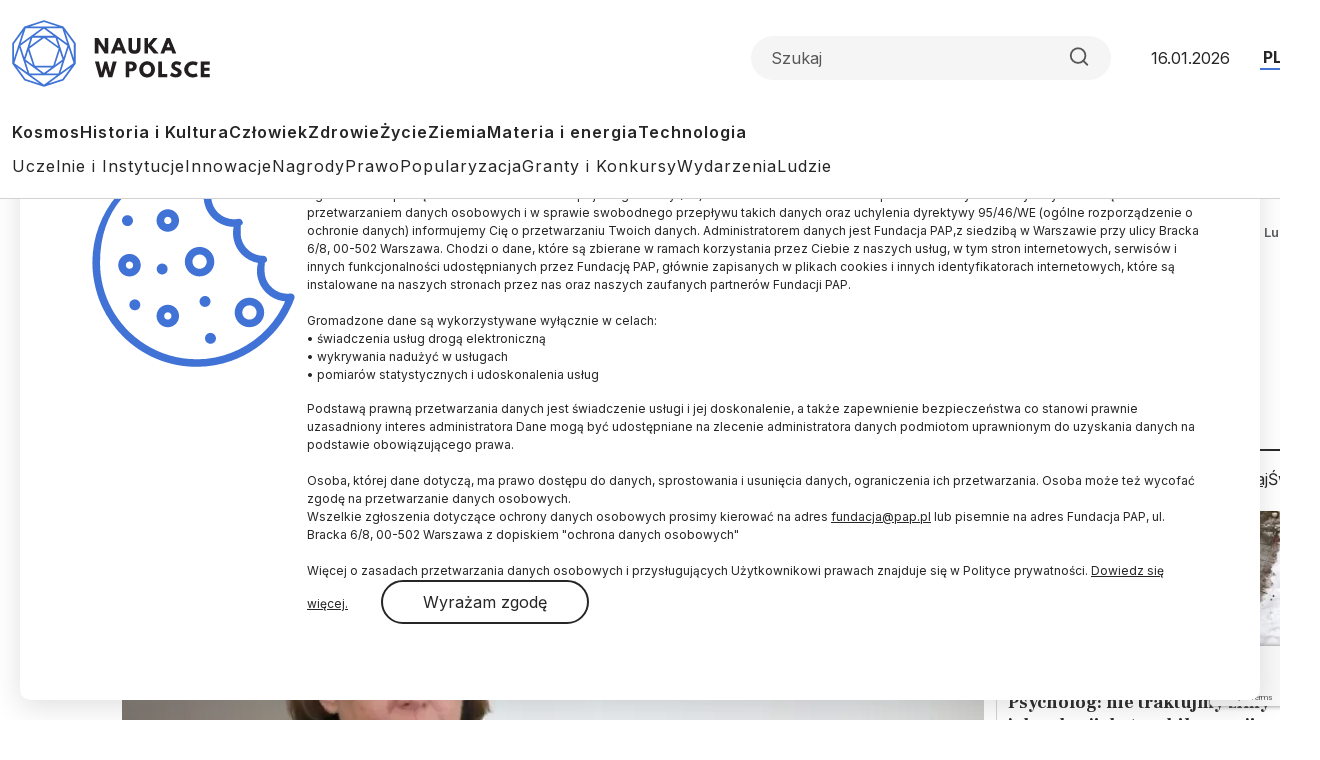

--- FILE ---
content_type: text/html; charset=utf-8
request_url: https://www.google.com/recaptcha/api2/anchor?ar=1&k=6LfNMPMpAAAAALJfTTivjrzrK84CXvuU-bRTwQlp&co=aHR0cHM6Ly9uYXVrYXdwb2xzY2UucGw6NDQz&hl=en&v=PoyoqOPhxBO7pBk68S4YbpHZ&size=invisible&anchor-ms=20000&execute-ms=30000&cb=bady4lruujvj
body_size: 48642
content:
<!DOCTYPE HTML><html dir="ltr" lang="en"><head><meta http-equiv="Content-Type" content="text/html; charset=UTF-8">
<meta http-equiv="X-UA-Compatible" content="IE=edge">
<title>reCAPTCHA</title>
<style type="text/css">
/* cyrillic-ext */
@font-face {
  font-family: 'Roboto';
  font-style: normal;
  font-weight: 400;
  font-stretch: 100%;
  src: url(//fonts.gstatic.com/s/roboto/v48/KFO7CnqEu92Fr1ME7kSn66aGLdTylUAMa3GUBHMdazTgWw.woff2) format('woff2');
  unicode-range: U+0460-052F, U+1C80-1C8A, U+20B4, U+2DE0-2DFF, U+A640-A69F, U+FE2E-FE2F;
}
/* cyrillic */
@font-face {
  font-family: 'Roboto';
  font-style: normal;
  font-weight: 400;
  font-stretch: 100%;
  src: url(//fonts.gstatic.com/s/roboto/v48/KFO7CnqEu92Fr1ME7kSn66aGLdTylUAMa3iUBHMdazTgWw.woff2) format('woff2');
  unicode-range: U+0301, U+0400-045F, U+0490-0491, U+04B0-04B1, U+2116;
}
/* greek-ext */
@font-face {
  font-family: 'Roboto';
  font-style: normal;
  font-weight: 400;
  font-stretch: 100%;
  src: url(//fonts.gstatic.com/s/roboto/v48/KFO7CnqEu92Fr1ME7kSn66aGLdTylUAMa3CUBHMdazTgWw.woff2) format('woff2');
  unicode-range: U+1F00-1FFF;
}
/* greek */
@font-face {
  font-family: 'Roboto';
  font-style: normal;
  font-weight: 400;
  font-stretch: 100%;
  src: url(//fonts.gstatic.com/s/roboto/v48/KFO7CnqEu92Fr1ME7kSn66aGLdTylUAMa3-UBHMdazTgWw.woff2) format('woff2');
  unicode-range: U+0370-0377, U+037A-037F, U+0384-038A, U+038C, U+038E-03A1, U+03A3-03FF;
}
/* math */
@font-face {
  font-family: 'Roboto';
  font-style: normal;
  font-weight: 400;
  font-stretch: 100%;
  src: url(//fonts.gstatic.com/s/roboto/v48/KFO7CnqEu92Fr1ME7kSn66aGLdTylUAMawCUBHMdazTgWw.woff2) format('woff2');
  unicode-range: U+0302-0303, U+0305, U+0307-0308, U+0310, U+0312, U+0315, U+031A, U+0326-0327, U+032C, U+032F-0330, U+0332-0333, U+0338, U+033A, U+0346, U+034D, U+0391-03A1, U+03A3-03A9, U+03B1-03C9, U+03D1, U+03D5-03D6, U+03F0-03F1, U+03F4-03F5, U+2016-2017, U+2034-2038, U+203C, U+2040, U+2043, U+2047, U+2050, U+2057, U+205F, U+2070-2071, U+2074-208E, U+2090-209C, U+20D0-20DC, U+20E1, U+20E5-20EF, U+2100-2112, U+2114-2115, U+2117-2121, U+2123-214F, U+2190, U+2192, U+2194-21AE, U+21B0-21E5, U+21F1-21F2, U+21F4-2211, U+2213-2214, U+2216-22FF, U+2308-230B, U+2310, U+2319, U+231C-2321, U+2336-237A, U+237C, U+2395, U+239B-23B7, U+23D0, U+23DC-23E1, U+2474-2475, U+25AF, U+25B3, U+25B7, U+25BD, U+25C1, U+25CA, U+25CC, U+25FB, U+266D-266F, U+27C0-27FF, U+2900-2AFF, U+2B0E-2B11, U+2B30-2B4C, U+2BFE, U+3030, U+FF5B, U+FF5D, U+1D400-1D7FF, U+1EE00-1EEFF;
}
/* symbols */
@font-face {
  font-family: 'Roboto';
  font-style: normal;
  font-weight: 400;
  font-stretch: 100%;
  src: url(//fonts.gstatic.com/s/roboto/v48/KFO7CnqEu92Fr1ME7kSn66aGLdTylUAMaxKUBHMdazTgWw.woff2) format('woff2');
  unicode-range: U+0001-000C, U+000E-001F, U+007F-009F, U+20DD-20E0, U+20E2-20E4, U+2150-218F, U+2190, U+2192, U+2194-2199, U+21AF, U+21E6-21F0, U+21F3, U+2218-2219, U+2299, U+22C4-22C6, U+2300-243F, U+2440-244A, U+2460-24FF, U+25A0-27BF, U+2800-28FF, U+2921-2922, U+2981, U+29BF, U+29EB, U+2B00-2BFF, U+4DC0-4DFF, U+FFF9-FFFB, U+10140-1018E, U+10190-1019C, U+101A0, U+101D0-101FD, U+102E0-102FB, U+10E60-10E7E, U+1D2C0-1D2D3, U+1D2E0-1D37F, U+1F000-1F0FF, U+1F100-1F1AD, U+1F1E6-1F1FF, U+1F30D-1F30F, U+1F315, U+1F31C, U+1F31E, U+1F320-1F32C, U+1F336, U+1F378, U+1F37D, U+1F382, U+1F393-1F39F, U+1F3A7-1F3A8, U+1F3AC-1F3AF, U+1F3C2, U+1F3C4-1F3C6, U+1F3CA-1F3CE, U+1F3D4-1F3E0, U+1F3ED, U+1F3F1-1F3F3, U+1F3F5-1F3F7, U+1F408, U+1F415, U+1F41F, U+1F426, U+1F43F, U+1F441-1F442, U+1F444, U+1F446-1F449, U+1F44C-1F44E, U+1F453, U+1F46A, U+1F47D, U+1F4A3, U+1F4B0, U+1F4B3, U+1F4B9, U+1F4BB, U+1F4BF, U+1F4C8-1F4CB, U+1F4D6, U+1F4DA, U+1F4DF, U+1F4E3-1F4E6, U+1F4EA-1F4ED, U+1F4F7, U+1F4F9-1F4FB, U+1F4FD-1F4FE, U+1F503, U+1F507-1F50B, U+1F50D, U+1F512-1F513, U+1F53E-1F54A, U+1F54F-1F5FA, U+1F610, U+1F650-1F67F, U+1F687, U+1F68D, U+1F691, U+1F694, U+1F698, U+1F6AD, U+1F6B2, U+1F6B9-1F6BA, U+1F6BC, U+1F6C6-1F6CF, U+1F6D3-1F6D7, U+1F6E0-1F6EA, U+1F6F0-1F6F3, U+1F6F7-1F6FC, U+1F700-1F7FF, U+1F800-1F80B, U+1F810-1F847, U+1F850-1F859, U+1F860-1F887, U+1F890-1F8AD, U+1F8B0-1F8BB, U+1F8C0-1F8C1, U+1F900-1F90B, U+1F93B, U+1F946, U+1F984, U+1F996, U+1F9E9, U+1FA00-1FA6F, U+1FA70-1FA7C, U+1FA80-1FA89, U+1FA8F-1FAC6, U+1FACE-1FADC, U+1FADF-1FAE9, U+1FAF0-1FAF8, U+1FB00-1FBFF;
}
/* vietnamese */
@font-face {
  font-family: 'Roboto';
  font-style: normal;
  font-weight: 400;
  font-stretch: 100%;
  src: url(//fonts.gstatic.com/s/roboto/v48/KFO7CnqEu92Fr1ME7kSn66aGLdTylUAMa3OUBHMdazTgWw.woff2) format('woff2');
  unicode-range: U+0102-0103, U+0110-0111, U+0128-0129, U+0168-0169, U+01A0-01A1, U+01AF-01B0, U+0300-0301, U+0303-0304, U+0308-0309, U+0323, U+0329, U+1EA0-1EF9, U+20AB;
}
/* latin-ext */
@font-face {
  font-family: 'Roboto';
  font-style: normal;
  font-weight: 400;
  font-stretch: 100%;
  src: url(//fonts.gstatic.com/s/roboto/v48/KFO7CnqEu92Fr1ME7kSn66aGLdTylUAMa3KUBHMdazTgWw.woff2) format('woff2');
  unicode-range: U+0100-02BA, U+02BD-02C5, U+02C7-02CC, U+02CE-02D7, U+02DD-02FF, U+0304, U+0308, U+0329, U+1D00-1DBF, U+1E00-1E9F, U+1EF2-1EFF, U+2020, U+20A0-20AB, U+20AD-20C0, U+2113, U+2C60-2C7F, U+A720-A7FF;
}
/* latin */
@font-face {
  font-family: 'Roboto';
  font-style: normal;
  font-weight: 400;
  font-stretch: 100%;
  src: url(//fonts.gstatic.com/s/roboto/v48/KFO7CnqEu92Fr1ME7kSn66aGLdTylUAMa3yUBHMdazQ.woff2) format('woff2');
  unicode-range: U+0000-00FF, U+0131, U+0152-0153, U+02BB-02BC, U+02C6, U+02DA, U+02DC, U+0304, U+0308, U+0329, U+2000-206F, U+20AC, U+2122, U+2191, U+2193, U+2212, U+2215, U+FEFF, U+FFFD;
}
/* cyrillic-ext */
@font-face {
  font-family: 'Roboto';
  font-style: normal;
  font-weight: 500;
  font-stretch: 100%;
  src: url(//fonts.gstatic.com/s/roboto/v48/KFO7CnqEu92Fr1ME7kSn66aGLdTylUAMa3GUBHMdazTgWw.woff2) format('woff2');
  unicode-range: U+0460-052F, U+1C80-1C8A, U+20B4, U+2DE0-2DFF, U+A640-A69F, U+FE2E-FE2F;
}
/* cyrillic */
@font-face {
  font-family: 'Roboto';
  font-style: normal;
  font-weight: 500;
  font-stretch: 100%;
  src: url(//fonts.gstatic.com/s/roboto/v48/KFO7CnqEu92Fr1ME7kSn66aGLdTylUAMa3iUBHMdazTgWw.woff2) format('woff2');
  unicode-range: U+0301, U+0400-045F, U+0490-0491, U+04B0-04B1, U+2116;
}
/* greek-ext */
@font-face {
  font-family: 'Roboto';
  font-style: normal;
  font-weight: 500;
  font-stretch: 100%;
  src: url(//fonts.gstatic.com/s/roboto/v48/KFO7CnqEu92Fr1ME7kSn66aGLdTylUAMa3CUBHMdazTgWw.woff2) format('woff2');
  unicode-range: U+1F00-1FFF;
}
/* greek */
@font-face {
  font-family: 'Roboto';
  font-style: normal;
  font-weight: 500;
  font-stretch: 100%;
  src: url(//fonts.gstatic.com/s/roboto/v48/KFO7CnqEu92Fr1ME7kSn66aGLdTylUAMa3-UBHMdazTgWw.woff2) format('woff2');
  unicode-range: U+0370-0377, U+037A-037F, U+0384-038A, U+038C, U+038E-03A1, U+03A3-03FF;
}
/* math */
@font-face {
  font-family: 'Roboto';
  font-style: normal;
  font-weight: 500;
  font-stretch: 100%;
  src: url(//fonts.gstatic.com/s/roboto/v48/KFO7CnqEu92Fr1ME7kSn66aGLdTylUAMawCUBHMdazTgWw.woff2) format('woff2');
  unicode-range: U+0302-0303, U+0305, U+0307-0308, U+0310, U+0312, U+0315, U+031A, U+0326-0327, U+032C, U+032F-0330, U+0332-0333, U+0338, U+033A, U+0346, U+034D, U+0391-03A1, U+03A3-03A9, U+03B1-03C9, U+03D1, U+03D5-03D6, U+03F0-03F1, U+03F4-03F5, U+2016-2017, U+2034-2038, U+203C, U+2040, U+2043, U+2047, U+2050, U+2057, U+205F, U+2070-2071, U+2074-208E, U+2090-209C, U+20D0-20DC, U+20E1, U+20E5-20EF, U+2100-2112, U+2114-2115, U+2117-2121, U+2123-214F, U+2190, U+2192, U+2194-21AE, U+21B0-21E5, U+21F1-21F2, U+21F4-2211, U+2213-2214, U+2216-22FF, U+2308-230B, U+2310, U+2319, U+231C-2321, U+2336-237A, U+237C, U+2395, U+239B-23B7, U+23D0, U+23DC-23E1, U+2474-2475, U+25AF, U+25B3, U+25B7, U+25BD, U+25C1, U+25CA, U+25CC, U+25FB, U+266D-266F, U+27C0-27FF, U+2900-2AFF, U+2B0E-2B11, U+2B30-2B4C, U+2BFE, U+3030, U+FF5B, U+FF5D, U+1D400-1D7FF, U+1EE00-1EEFF;
}
/* symbols */
@font-face {
  font-family: 'Roboto';
  font-style: normal;
  font-weight: 500;
  font-stretch: 100%;
  src: url(//fonts.gstatic.com/s/roboto/v48/KFO7CnqEu92Fr1ME7kSn66aGLdTylUAMaxKUBHMdazTgWw.woff2) format('woff2');
  unicode-range: U+0001-000C, U+000E-001F, U+007F-009F, U+20DD-20E0, U+20E2-20E4, U+2150-218F, U+2190, U+2192, U+2194-2199, U+21AF, U+21E6-21F0, U+21F3, U+2218-2219, U+2299, U+22C4-22C6, U+2300-243F, U+2440-244A, U+2460-24FF, U+25A0-27BF, U+2800-28FF, U+2921-2922, U+2981, U+29BF, U+29EB, U+2B00-2BFF, U+4DC0-4DFF, U+FFF9-FFFB, U+10140-1018E, U+10190-1019C, U+101A0, U+101D0-101FD, U+102E0-102FB, U+10E60-10E7E, U+1D2C0-1D2D3, U+1D2E0-1D37F, U+1F000-1F0FF, U+1F100-1F1AD, U+1F1E6-1F1FF, U+1F30D-1F30F, U+1F315, U+1F31C, U+1F31E, U+1F320-1F32C, U+1F336, U+1F378, U+1F37D, U+1F382, U+1F393-1F39F, U+1F3A7-1F3A8, U+1F3AC-1F3AF, U+1F3C2, U+1F3C4-1F3C6, U+1F3CA-1F3CE, U+1F3D4-1F3E0, U+1F3ED, U+1F3F1-1F3F3, U+1F3F5-1F3F7, U+1F408, U+1F415, U+1F41F, U+1F426, U+1F43F, U+1F441-1F442, U+1F444, U+1F446-1F449, U+1F44C-1F44E, U+1F453, U+1F46A, U+1F47D, U+1F4A3, U+1F4B0, U+1F4B3, U+1F4B9, U+1F4BB, U+1F4BF, U+1F4C8-1F4CB, U+1F4D6, U+1F4DA, U+1F4DF, U+1F4E3-1F4E6, U+1F4EA-1F4ED, U+1F4F7, U+1F4F9-1F4FB, U+1F4FD-1F4FE, U+1F503, U+1F507-1F50B, U+1F50D, U+1F512-1F513, U+1F53E-1F54A, U+1F54F-1F5FA, U+1F610, U+1F650-1F67F, U+1F687, U+1F68D, U+1F691, U+1F694, U+1F698, U+1F6AD, U+1F6B2, U+1F6B9-1F6BA, U+1F6BC, U+1F6C6-1F6CF, U+1F6D3-1F6D7, U+1F6E0-1F6EA, U+1F6F0-1F6F3, U+1F6F7-1F6FC, U+1F700-1F7FF, U+1F800-1F80B, U+1F810-1F847, U+1F850-1F859, U+1F860-1F887, U+1F890-1F8AD, U+1F8B0-1F8BB, U+1F8C0-1F8C1, U+1F900-1F90B, U+1F93B, U+1F946, U+1F984, U+1F996, U+1F9E9, U+1FA00-1FA6F, U+1FA70-1FA7C, U+1FA80-1FA89, U+1FA8F-1FAC6, U+1FACE-1FADC, U+1FADF-1FAE9, U+1FAF0-1FAF8, U+1FB00-1FBFF;
}
/* vietnamese */
@font-face {
  font-family: 'Roboto';
  font-style: normal;
  font-weight: 500;
  font-stretch: 100%;
  src: url(//fonts.gstatic.com/s/roboto/v48/KFO7CnqEu92Fr1ME7kSn66aGLdTylUAMa3OUBHMdazTgWw.woff2) format('woff2');
  unicode-range: U+0102-0103, U+0110-0111, U+0128-0129, U+0168-0169, U+01A0-01A1, U+01AF-01B0, U+0300-0301, U+0303-0304, U+0308-0309, U+0323, U+0329, U+1EA0-1EF9, U+20AB;
}
/* latin-ext */
@font-face {
  font-family: 'Roboto';
  font-style: normal;
  font-weight: 500;
  font-stretch: 100%;
  src: url(//fonts.gstatic.com/s/roboto/v48/KFO7CnqEu92Fr1ME7kSn66aGLdTylUAMa3KUBHMdazTgWw.woff2) format('woff2');
  unicode-range: U+0100-02BA, U+02BD-02C5, U+02C7-02CC, U+02CE-02D7, U+02DD-02FF, U+0304, U+0308, U+0329, U+1D00-1DBF, U+1E00-1E9F, U+1EF2-1EFF, U+2020, U+20A0-20AB, U+20AD-20C0, U+2113, U+2C60-2C7F, U+A720-A7FF;
}
/* latin */
@font-face {
  font-family: 'Roboto';
  font-style: normal;
  font-weight: 500;
  font-stretch: 100%;
  src: url(//fonts.gstatic.com/s/roboto/v48/KFO7CnqEu92Fr1ME7kSn66aGLdTylUAMa3yUBHMdazQ.woff2) format('woff2');
  unicode-range: U+0000-00FF, U+0131, U+0152-0153, U+02BB-02BC, U+02C6, U+02DA, U+02DC, U+0304, U+0308, U+0329, U+2000-206F, U+20AC, U+2122, U+2191, U+2193, U+2212, U+2215, U+FEFF, U+FFFD;
}
/* cyrillic-ext */
@font-face {
  font-family: 'Roboto';
  font-style: normal;
  font-weight: 900;
  font-stretch: 100%;
  src: url(//fonts.gstatic.com/s/roboto/v48/KFO7CnqEu92Fr1ME7kSn66aGLdTylUAMa3GUBHMdazTgWw.woff2) format('woff2');
  unicode-range: U+0460-052F, U+1C80-1C8A, U+20B4, U+2DE0-2DFF, U+A640-A69F, U+FE2E-FE2F;
}
/* cyrillic */
@font-face {
  font-family: 'Roboto';
  font-style: normal;
  font-weight: 900;
  font-stretch: 100%;
  src: url(//fonts.gstatic.com/s/roboto/v48/KFO7CnqEu92Fr1ME7kSn66aGLdTylUAMa3iUBHMdazTgWw.woff2) format('woff2');
  unicode-range: U+0301, U+0400-045F, U+0490-0491, U+04B0-04B1, U+2116;
}
/* greek-ext */
@font-face {
  font-family: 'Roboto';
  font-style: normal;
  font-weight: 900;
  font-stretch: 100%;
  src: url(//fonts.gstatic.com/s/roboto/v48/KFO7CnqEu92Fr1ME7kSn66aGLdTylUAMa3CUBHMdazTgWw.woff2) format('woff2');
  unicode-range: U+1F00-1FFF;
}
/* greek */
@font-face {
  font-family: 'Roboto';
  font-style: normal;
  font-weight: 900;
  font-stretch: 100%;
  src: url(//fonts.gstatic.com/s/roboto/v48/KFO7CnqEu92Fr1ME7kSn66aGLdTylUAMa3-UBHMdazTgWw.woff2) format('woff2');
  unicode-range: U+0370-0377, U+037A-037F, U+0384-038A, U+038C, U+038E-03A1, U+03A3-03FF;
}
/* math */
@font-face {
  font-family: 'Roboto';
  font-style: normal;
  font-weight: 900;
  font-stretch: 100%;
  src: url(//fonts.gstatic.com/s/roboto/v48/KFO7CnqEu92Fr1ME7kSn66aGLdTylUAMawCUBHMdazTgWw.woff2) format('woff2');
  unicode-range: U+0302-0303, U+0305, U+0307-0308, U+0310, U+0312, U+0315, U+031A, U+0326-0327, U+032C, U+032F-0330, U+0332-0333, U+0338, U+033A, U+0346, U+034D, U+0391-03A1, U+03A3-03A9, U+03B1-03C9, U+03D1, U+03D5-03D6, U+03F0-03F1, U+03F4-03F5, U+2016-2017, U+2034-2038, U+203C, U+2040, U+2043, U+2047, U+2050, U+2057, U+205F, U+2070-2071, U+2074-208E, U+2090-209C, U+20D0-20DC, U+20E1, U+20E5-20EF, U+2100-2112, U+2114-2115, U+2117-2121, U+2123-214F, U+2190, U+2192, U+2194-21AE, U+21B0-21E5, U+21F1-21F2, U+21F4-2211, U+2213-2214, U+2216-22FF, U+2308-230B, U+2310, U+2319, U+231C-2321, U+2336-237A, U+237C, U+2395, U+239B-23B7, U+23D0, U+23DC-23E1, U+2474-2475, U+25AF, U+25B3, U+25B7, U+25BD, U+25C1, U+25CA, U+25CC, U+25FB, U+266D-266F, U+27C0-27FF, U+2900-2AFF, U+2B0E-2B11, U+2B30-2B4C, U+2BFE, U+3030, U+FF5B, U+FF5D, U+1D400-1D7FF, U+1EE00-1EEFF;
}
/* symbols */
@font-face {
  font-family: 'Roboto';
  font-style: normal;
  font-weight: 900;
  font-stretch: 100%;
  src: url(//fonts.gstatic.com/s/roboto/v48/KFO7CnqEu92Fr1ME7kSn66aGLdTylUAMaxKUBHMdazTgWw.woff2) format('woff2');
  unicode-range: U+0001-000C, U+000E-001F, U+007F-009F, U+20DD-20E0, U+20E2-20E4, U+2150-218F, U+2190, U+2192, U+2194-2199, U+21AF, U+21E6-21F0, U+21F3, U+2218-2219, U+2299, U+22C4-22C6, U+2300-243F, U+2440-244A, U+2460-24FF, U+25A0-27BF, U+2800-28FF, U+2921-2922, U+2981, U+29BF, U+29EB, U+2B00-2BFF, U+4DC0-4DFF, U+FFF9-FFFB, U+10140-1018E, U+10190-1019C, U+101A0, U+101D0-101FD, U+102E0-102FB, U+10E60-10E7E, U+1D2C0-1D2D3, U+1D2E0-1D37F, U+1F000-1F0FF, U+1F100-1F1AD, U+1F1E6-1F1FF, U+1F30D-1F30F, U+1F315, U+1F31C, U+1F31E, U+1F320-1F32C, U+1F336, U+1F378, U+1F37D, U+1F382, U+1F393-1F39F, U+1F3A7-1F3A8, U+1F3AC-1F3AF, U+1F3C2, U+1F3C4-1F3C6, U+1F3CA-1F3CE, U+1F3D4-1F3E0, U+1F3ED, U+1F3F1-1F3F3, U+1F3F5-1F3F7, U+1F408, U+1F415, U+1F41F, U+1F426, U+1F43F, U+1F441-1F442, U+1F444, U+1F446-1F449, U+1F44C-1F44E, U+1F453, U+1F46A, U+1F47D, U+1F4A3, U+1F4B0, U+1F4B3, U+1F4B9, U+1F4BB, U+1F4BF, U+1F4C8-1F4CB, U+1F4D6, U+1F4DA, U+1F4DF, U+1F4E3-1F4E6, U+1F4EA-1F4ED, U+1F4F7, U+1F4F9-1F4FB, U+1F4FD-1F4FE, U+1F503, U+1F507-1F50B, U+1F50D, U+1F512-1F513, U+1F53E-1F54A, U+1F54F-1F5FA, U+1F610, U+1F650-1F67F, U+1F687, U+1F68D, U+1F691, U+1F694, U+1F698, U+1F6AD, U+1F6B2, U+1F6B9-1F6BA, U+1F6BC, U+1F6C6-1F6CF, U+1F6D3-1F6D7, U+1F6E0-1F6EA, U+1F6F0-1F6F3, U+1F6F7-1F6FC, U+1F700-1F7FF, U+1F800-1F80B, U+1F810-1F847, U+1F850-1F859, U+1F860-1F887, U+1F890-1F8AD, U+1F8B0-1F8BB, U+1F8C0-1F8C1, U+1F900-1F90B, U+1F93B, U+1F946, U+1F984, U+1F996, U+1F9E9, U+1FA00-1FA6F, U+1FA70-1FA7C, U+1FA80-1FA89, U+1FA8F-1FAC6, U+1FACE-1FADC, U+1FADF-1FAE9, U+1FAF0-1FAF8, U+1FB00-1FBFF;
}
/* vietnamese */
@font-face {
  font-family: 'Roboto';
  font-style: normal;
  font-weight: 900;
  font-stretch: 100%;
  src: url(//fonts.gstatic.com/s/roboto/v48/KFO7CnqEu92Fr1ME7kSn66aGLdTylUAMa3OUBHMdazTgWw.woff2) format('woff2');
  unicode-range: U+0102-0103, U+0110-0111, U+0128-0129, U+0168-0169, U+01A0-01A1, U+01AF-01B0, U+0300-0301, U+0303-0304, U+0308-0309, U+0323, U+0329, U+1EA0-1EF9, U+20AB;
}
/* latin-ext */
@font-face {
  font-family: 'Roboto';
  font-style: normal;
  font-weight: 900;
  font-stretch: 100%;
  src: url(//fonts.gstatic.com/s/roboto/v48/KFO7CnqEu92Fr1ME7kSn66aGLdTylUAMa3KUBHMdazTgWw.woff2) format('woff2');
  unicode-range: U+0100-02BA, U+02BD-02C5, U+02C7-02CC, U+02CE-02D7, U+02DD-02FF, U+0304, U+0308, U+0329, U+1D00-1DBF, U+1E00-1E9F, U+1EF2-1EFF, U+2020, U+20A0-20AB, U+20AD-20C0, U+2113, U+2C60-2C7F, U+A720-A7FF;
}
/* latin */
@font-face {
  font-family: 'Roboto';
  font-style: normal;
  font-weight: 900;
  font-stretch: 100%;
  src: url(//fonts.gstatic.com/s/roboto/v48/KFO7CnqEu92Fr1ME7kSn66aGLdTylUAMa3yUBHMdazQ.woff2) format('woff2');
  unicode-range: U+0000-00FF, U+0131, U+0152-0153, U+02BB-02BC, U+02C6, U+02DA, U+02DC, U+0304, U+0308, U+0329, U+2000-206F, U+20AC, U+2122, U+2191, U+2193, U+2212, U+2215, U+FEFF, U+FFFD;
}

</style>
<link rel="stylesheet" type="text/css" href="https://www.gstatic.com/recaptcha/releases/PoyoqOPhxBO7pBk68S4YbpHZ/styles__ltr.css">
<script nonce="YC19ClEbROwXn2zlwxErMA" type="text/javascript">window['__recaptcha_api'] = 'https://www.google.com/recaptcha/api2/';</script>
<script type="text/javascript" src="https://www.gstatic.com/recaptcha/releases/PoyoqOPhxBO7pBk68S4YbpHZ/recaptcha__en.js" nonce="YC19ClEbROwXn2zlwxErMA">
      
    </script></head>
<body><div id="rc-anchor-alert" class="rc-anchor-alert"></div>
<input type="hidden" id="recaptcha-token" value="[base64]">
<script type="text/javascript" nonce="YC19ClEbROwXn2zlwxErMA">
      recaptcha.anchor.Main.init("[\x22ainput\x22,[\x22bgdata\x22,\x22\x22,\[base64]/[base64]/[base64]/[base64]/cjw8ejpyPj4+eil9Y2F0Y2gobCl7dGhyb3cgbDt9fSxIPWZ1bmN0aW9uKHcsdCx6KXtpZih3PT0xOTR8fHc9PTIwOCl0LnZbd10/dC52W3ddLmNvbmNhdCh6KTp0LnZbd109b2Yoeix0KTtlbHNle2lmKHQuYkImJnchPTMxNylyZXR1cm47dz09NjZ8fHc9PTEyMnx8dz09NDcwfHx3PT00NHx8dz09NDE2fHx3PT0zOTd8fHc9PTQyMXx8dz09Njh8fHc9PTcwfHx3PT0xODQ/[base64]/[base64]/[base64]/bmV3IGRbVl0oSlswXSk6cD09Mj9uZXcgZFtWXShKWzBdLEpbMV0pOnA9PTM/bmV3IGRbVl0oSlswXSxKWzFdLEpbMl0pOnA9PTQ/[base64]/[base64]/[base64]/[base64]\x22,\[base64]\x22,\x22wpBNCT4eBMOWwoBmCRXCjxHDg1EZw696QzzCnMOHPEDDh8K7YlTCksKQwpNkB3ZPZzolHRXCvsOAw77Ctn3CmMOJRsOkwrIkwpcIacOPwo5GwrrChsKIIsKFw4pDwpBmf8KpHMOAw6wkD8KaO8Ozwq1/wq0nXT9+VmsMacKAwrzDrzDCpUEUEWvDssKrworDhsOQwrDDg8KCDDM5w4EGLcOABnbDgcKBw49Aw7nCp8OpNsOlwpHCpEElwqXCp8OXw415KDVrwpTDr8KNUxhtTkDDjMOCwp/DjQhxEMKxwq/DqcOswozCtcKKCjzDq2jDuMOdDMO8w5xIb0UaVQXDq3x/wq/Dm0VUbMOjwrTCh8OOXhsfwrIowovDuzrDqGQHwo8ZSsOWMB9Aw57DilDCrg1cc2rCtwxhW8KWLMOXwrvDi1Mcwp9kWcOrw5HDjcKjC8KXw5rDhsKpw71Fw6EteMK6wr/DtsKlGRlpQMOFcMOIDsOHwqZ4ZHdBwpkZw4cofhcoLyTDkH95AcK5am8JRGk/w55VD8KJw47ClMOQNBcDw7lXKsKYCsOAwr8cQkHCkE8dYcK7SRnDq8OcJsOdwpBVAsKQw53Dih40w68Lw4NicsKAAR7CmsOKPsKJwqHDvcO3wpwkSV/[base64]/w4TDnhXDvmNRdl7DrjIeWWw+w7/DqSfDhTzDh0XCisOawq/DiMOkIsOuPcOywodQX39xfMKGw5zCksKkUMOzFFJkJsO2w7VZw7zDj1hewo7DhMOUwqQgwohuw4fCvg7DklzDt2XCl8KhRcKqVApAwrTDjWbDvDUQSkvCsiLCtcOswq3Dh8ODT1piwpzDicKJVVPCmsOdw6dLw599e8K5IcOsNcK2woV1UcOkw7xPw4/DnEtsNixkA8Oxw5tKCMOUWzYbH0ArcMK/ccOzwpEcw6MowrxvZ8OyCcKeJ8OiX2vCuCNhw7JYw5vCiMKQVxp6dsK/[base64]/TG4Vw6rDr8KrfwxtwqDCsMK3XngTU8OJaT9sw4IiwpVhHsOCw41DwpvCujPCssOrH8OzEVYaDWs6esODw5s7Y8OjwpQmwpcHS0sFwq3DrllqwofCtn7DhcK1NcK8wrV1ScKPGsOedsOGw7bDv3NLw5DCisOZw6EfwoXDusOUw4jChHDCrMOAw4AmKQTDocO+RjI2JcK/w4MWw5cPXw9owrI7woRNdmnDjScOP8K7SsO6Q8Kjwrcvw6I6wqPDtDddZlHDnWELw4Z5BQ1SM8KOw7jCvBgrTEnCi2rCksO6GcOMw5DDlsOGfC4hMXp+fznDoUfCin/[base64]/wrVUw6vDpcOsI3bCtsONbQTDqcOWSsOQVn1Dw6DCnAjDpVfDn8Kxw7LDmsKiQ39/OcOqw79nQ299wobDqmQgbsKIw6LCrcKsAxbDrDJ4GyvCnBjCocKgwo7CsCDCu8KBw6zCkFnCjz3Dn3cCQsOMNjs4T1/Dl3xSS3NfwrPDvcO5UytmamTCqsOKwqV0MncUBVrCvMO8w57DoMK5w5XDszvDpMOrwprCnXhHw5vCg8OowpjCtsKXYXbDhsKWwqp/w6AbwrTDtsOjwptXw6p1diVmD8OJNALDtWDCoMO7SsO6H8Omw5PCnsOAEsO3wpZsCsOtEUnCrj0Fw4snXsOWYcKkamwaw6UPM8KtH3TDlsKMCQ/[base64]/MMOiw77DiEsmwp3DoMKfAQkRw7rDhCDDk0dxwrNnwoLDt0twFT/[base64]/[base64]/[base64]/Dm8OhN8Onw4PCsMOvNVN7w5rDl2fCgGfDvnzCqwjDrCrChHIcbGQZwopiwrnDr1NvwoLCpMO0w4bDncODwqFZwpohAsOqw4ddAWYDw4BTO8OrwqtCw5QNPXAuw6oifE/CmMO9Ozp6woPDpjHDsMOGw5LClsKfwqvCmMKQNcOYBsKPw7MqdSpZFn/CisKpEcO9ecKFFcKPwprDniHCpCvDuFNcd1NzBcKwACvCtBTDu1zDgMOTLMOdLsKvw6M5fWvDlMO3w63DjMKGWsKVwrtXw4bDhGPCmANBBURwwqzCs8OYw73CncKOwqM2w4V1IsKUGEDCiMK0w6IHwrPCkGbDmWk/[base64]/U8KUwoDChWl2BB3CjMKVIj3CnRwfNsOlwpDDnsODMRDDiz7ChMK6KcKuM3jDm8KYE8O9wprCoRF2wr/[base64]/Doz8kE8Obwr7Dp8KEZsOdw6vCgH3DthUzf8Klbj1RV8KXVcKYwrocw7cLwpHChMOjw57CvHMuw6DDjEtHbMOGwrx8I8O9J0wHRcOVwprDo8K1w4nCpVbDgcKqwpvDn27DohfDiCzDicK5LhTCuBfCuzHCrRt9wrErwqpowqXCix8jw77DoktZw7/[base64]/Dp8O3YcKUw5nDpUfClMK5wq9MwoZFacOVwqfDscO7wrQPw6DCosK3wovDpSXCggLCjmnCgsK3w5bDthnCisOXwrzDk8KUenkWw7Zgw4NuacODUzXClsKrYi/CtcK1KWHDhEXCvcOoW8OielhUwozDsBwkw4U2wrECwpDClgfDssKLP8KDw6kTcjw9N8OlG8KuLETCknpVw4MnYmdDwqLCs8KYQm3CuHTCl8OEA0DDlsOYRDElOcKyw5nChDp3w7zDkMKPwp3Cr0kkCMOjTz41Si8/w4Eua2N9VMKaw4FGYCxhT0LDvsKjw6jCnMKDw6V/IQUgwonDjQTCszPDvMO4woQSPcOgB1xnw6ZZFsKBwqhkAsOGw7UCwqzDv3DCksOBD8OyQcKeEMKufsKAA8OSwqEsWyrDqXTCqiQ6wp4vwqZ9I0gUEMKDGcOhLcOMesOEV8ORwo/[base64]/Cv8Kkwr96w5DDr8KKAQnCn3TCtGUxHcKLw7sPwrfCtU8cUmc9GzU/wo8keE1OB8OAI0s2FmbClsKRHsKQw5rDvMOCw5XDnC0qMsKUwr7DtxdYH8KKw4EYOVbClxpQY0Eow5XDt8Owwq/DuXfDqzFtL8KEGnQ7woXDi3R/wq/DpjzCqXJiwrbCiy0JATLCpkJWwoXCl3/CmcKiw5skD8OKw5NfHw/[base64]/[base64]/CuRvDlcOVw6fCnsOmwqQCP17DkDtFwppodEwQQ8KqRkQqJg7Clj9FQkh+YE97HGJeLgvDmwYSfcKLw4pIw7bCl8OCEcOaw5g/w6ZwU3vCl8KbwrthGEvCnGFxw5/DhcKACsKSwqxKEcKFwrXDr8Ozw6HDvRzChcKgw6RjdlXDqMORccOeL8O+ZhdrCR1oOSvDucODwq/CgE3Ds8KHwrswasO7woobJcKxD8KbA8KiAA/DpXDDs8OvDWXDvcOwPEQiCcO/MBQYQ8KtG3zDuMK/w6lNw5XCssK6w6Ypwq4cw5LDvV3DljvDtMK6McOxO0rCpcKCVGTCt8KrdMOEw6kiw41neXQTwrUJET3CrMK0w7nDiFt6woxZTcKcO8OLKMKewpUMG1J9w7bDqMKMH8Ojw5rCnsOZfWNPZcKAw5XDhsK5w57Dg8KuPlbCqcOowqzCnmPCpnTDixMCDH/[base64]/[base64]/Dp8KIIFVPVcOFw5jCikrCisKMw47CqRHCjRobw7fDs8K8d8K3w6fCjsKLw7HCnGXDgxMFPcOaTWfCjjzDoUIfQsK3DzMNw5lhOBR9LcO6wqHCm8KyIsK8w5nDvwcDwqI5w7/CgCnDqMKZwoJOwobCuE/DlQjCi2U2QMOwEnLCkA/[base64]/Hwg/b8Kyw7xeOcOCK8KYRCZ0w4nDlsKGwpgJG3jCgEvCocKlaQZ+W8KSCBvCgCbCtGR4VwY0w7fCr8KgwpbCnF/Cp8OAwqQTDsOjw4jCv0DDgcKxbMK6w48DHsODwr/DpHPDjh/ClcOsw67CgADDicOuQ8OgwrTCrG4xOsKrwppmScORUC1xZsK1w7AgwrNFw6XCilsLwojDl1Nia2ULfMKwJyg7S1HDvVYPWjNUZzA6a2bDnS7CrCfCuhzCjMKyNB7DtgPDrE5Mw5fCmyUcwp4WwobCiCrDpUFnRUvCi24UwpPDlTvDtsKcXz/DuWRqwp1QDhbCssKew7VRw5vCnUwMAwAbwqU0TMO1NX/CrcOOw5YubsOEAcK6w5IGwoJWwrsdw43Ch8KcdQTCghzCocOCLsKZw70/w4jCisOHw5vDnhXDn37DpyV0GcK8wrYmw4QBwpB5XMKZBMOVwpHClsKsVAnCqQLDjcO3w4LDsGHCmcK7woBAw7Vcwq8cwpZPacOZa3jCkcO4SHBQDMKZw4RcbXM5w50IwoLDs29fU8O5wrFhw79YL8ODecKPwpHDgsKWTVPCmQ7CtHDDlcK/LcKAw5s/NibCiB7CrcKIwoDDt8OewrvCgCvCg8OkwrvDocO1wqbCu8OKF8KrVG4haxjCr8OywpjDkUdBByFYScKfATwkw6zDnxrCgMKEwrXDusOkw7jDhTjDiRhRw7DCjhbDkF4gw67Ct8K1eMKOwoDDocOpw5sIwpRxw5HDi0ELw6Fnw6N/U8K0wrrDocOCN8KrwrPCkTHCncOzwpLDgsKfL2vCscOhw70Yw5h7w7Eiw6gWw77DoU7Cr8KOw5/ChcKJw57Dm8OPw4lxwqXDhA/DvVw4w4rDgAHCgsOKBCIFflDDoVHChngLIVVww5jChMKjw7vDs8ODBMKcGn4AwoZlw4Bgw5HDt8Kaw7t/FMOxQw08ccOfw40ww6wDMAIyw5MzTsKRw7wJwqLCtsKAw4cZwqXDlMOISsONEMK2acK6w7HDlsONwrIbZhYPVxMBNMK4w4bDvMOqwqTChsOywpFqw6gNOUAoXxfCrgxXw4I2HcOhwpPCqSvDg8KGfD/CksOtwpPCq8KIOcO/w5nDqsOJw53CoE3ChUwKwoTCjMOwwp8iw70Qw5fCssKaw5gJVcKrCMOPGsKNw6HDvCAfak9cwrTCqi5zwq/DrcOXwpt7GMO0wohxw5/[base64]/wrdBEH99w4dsHyrCl2VXX8O/wr8RwqJ9DcKya8KVfgcqw7DCt1hLFysTWsOhw7ciLMKzw7DCggICwqXChsKsw6Nzwo48wqHCrMK1wrPCqMOrLmjDtcK4woNpwr15wowiwrYcUMOKWMKowpZKw4QiOl7CsE/[base64]/Ds8O5VMKXw7x6BUYHEsO7w7wrGMOhw5PDjcOWJcOZLy5dwp7DiGnDkMO6IiTCn8KafUcUw47DkVLDmFzDklUXwrhXwqgYw4lKwqbCuCbCkDLDkyx1w7x6w4ROw43DpsK7wobCgcOiOF/[base64]/EWnDnADDisOuWgXDpcOcJ1dEw5FwcsKrw4Auw5chVEIYwoLDsxLDuHnDm8O/A8OCPXrCh2p6SsOdw7rDqMOnw7HCoxNzeSXDt0jDj8K6w5HDgQ3ClRHCtsKZSATDpk/Dk37DlWPDvUzDisObwrsmZ8OiT2PCiixEJD7DmMOewosOw6s0Z8Omw5JzwpzCt8KHw6knwpjCl8KEw7LCuTvCgAlzw73ClC3CvFwUR0pFSFw9wolab8OywpBnw4JWw4PDny/CtCwWBjA9w4rCtsOFfDZiw57CpsKmw47CgsKZAzrCksOAUVXCoRzDpHTDjMO6w43CjCVVwrAdWE5zHcKTBXfDo2E/eUjDiMKVwqnDgMOiICHDmsOCwpcYeMODwqXDosO0w63DtMOrbMKlw4pxw7URwojCmsKEwpXDisKywo3DuMKgwpTCt0VNEzrCocOOFsKpAxRhwrYmw6LCnMKxwpzClDrCjMKNwqvDoSl0NnUjIH/ChW3DpcKDw5tUwosEBsKcwojCmcKBw44hw7pUw54xwoRBwog8JsOFAMKbLcORbsKfw5ctGcOrScOzwonDgSLDlsO5SXbCs8OMw4BkwolKA050fSPDgGthwqjCi8OpdXIBwonCri3DkwQ1V8KTUW9pYTcwbcKtP2d3OcO9BMOfQF7Dq8KDa2PDtMKCwo11WW/CvMK+wpTDgEjCrUHDmmsUw5vCqMKuIMOmUcK9cW/DgcO9RcOLwozCshXChzFowprCksKYw4LCvU/[base64]/Dojo4XUwpwqvChsKZE8KNw6rClcKRFFgycX1uZ8OAdxLChcOpdTnDgDYPVcOcwr7DvMOww4h0VsKDJcKnwpI+w5I/WCrCv8OLw6HCg8KvL2oNw68bw6jCm8KDdcKSOsO3d8KCP8KbNkUAwqMoUHs3VxXCrVo/[base64]/CiMK4BMKtOx49EjZ4w7c0wqIlwrghw6nCvTfCmsK9w4t0wrZWC8O/HyPClmoPwqjChsOswqDCuS/ChVBAT8KwVMK/JMO7WcOGKmfCuyQyEQ42dUbDkUt3woLDlMOEbsK+wrAgf8OENMKJFcKBFHBXWX5vFDPDsl5dwrlkw4DDgUBRQMKtw43DosOcGsKww5l3LmcyGsOpwrnCoRLDnBDChMO7ZE1twrsTwp9KZMK8chDCg8OQw6nChnrCkmxBw6TDnWzDsCLChjtPwr7DscO/wqwjw7cLO8K+GHzCk8KmJsOyw5fDiw8cwp3DjsKFCGc2WcKyMXY0E8OwPmHDh8ONw4jDsWARAxQaw53Ck8OHw4QxwrTDg1HCtgBKw5rCmyRCwp4zSiYLblrCjcKxwo/CnsKww7xuIS/Cti5TwpdhFsK2bcK/[base64]/wqZrA8OCw4Fuw5zDtMO2w4XCny/CiVpNbMObw4U7OQDCmMOKEcKwZMKfCTUKcmHCn8KhfwQBWsKFYMOiw4xeCVzDmSYLFhQvwoNzw6hgasKxIMKVw7DDrDjDmwdrBynDlXjDhcOjCMKOYR4bwpMMVwTCshVIwrw2w6HDicK2Pk3CtFTDhMKFVcKxWsOmw7ssZMOWOMKcQWvDvCV5KMOQwo3CsR8Rwo/Dn8OYb8KqfsK7AzVzw7Fqwqddw6EcPAs1fArCkyHCkMOCIAY3w6vCu8OFwoDCmyBUw6EQwrPDqE/DmSwBw5rDvsOHV8K6PMKFw5A3AsKVwqJOwrXCvMKnMREjKsOcFsKQw7XCi2Jhw50fwo7CkVbCn0o0Z8O0w7gRwotxXVDDnMK9ch/DtSdZfsKPOkbDiETCg1PCgANhOsKiDMO2wqjDuMKhwp7Du8KUScOYw5zCvELCjH7CkhFTwoRLw7ZVwqwvK8Kxw4/[base64]/Dt8OPwoV/IBQXwoPDuml6acK/w7VUYsOzW27ClRbDlEPDjAtLOTDDrsK1wrVyLcOUKhzCmcKKDV9YwrDDuMKmwqHCn0PDmX4Pw4psRsOgGMOITWQbwr/Col7Cm8O9Mz/CtGlJw7bDpcKKwpZSAcOfdFrDiMKJR3HDrTNrXMO4FsK2wqTDosKwVsKrC8OSJ1p2wpHClcKJwpvCqcKOPT/DlsO4w41pecKUw6HDi8Kdw5pVDQzCjMKQFQkVSAfDvsOGw43DjMKQEFIwUMOhB8OXwrdewoRbXF/DtMOxwpkJwpTCiUXDhHjDrsKfE8OtPTswXcOHw4Rgw6/DlR7DuMK2eMOBW0rDisKiJMOnw40uR20ASBlAfsOhR33CmMOPY8Oaw5rDlMOPSsOqwqN/w5XCmMKPw4kkw40WPMO1MRRQw4d5aMOHw4NMwoQuwpbDgMK7wpfCkizCncKhSsK9D31mJQYuGcOtfcOswolCwpXCvMOVwo7Ct8Kww77Co1lvXRs6EgpGWQk+w7jCrcKtUsOYby7DpGPDlMOJw6zCozrCp8OswpQoJEbDpC1uw5JFGMO6wrg2wotBPmrDnMOdDsO/woxmTxURw6LChsOIBQ7CssOmw53DgE/DgMKcJXgxwpVww58QQsO8wq4fZFnCjVxUw7YFScOUR3PCmx/Dsi/[base64]/DrMKZTsK8SnlnYDDCnsKTACTDl1QKw5rCqXFPw7UXMnJddBp/wr/CvMKLCRsEwpvCpDlmw6YHwrrCgsOXJh/Dq8KDw4DCi0jCjEZDw5nDiMKMAsKcwpTCk8OMw61cwpgNc8OiFsKmE8O0wpjCk8KLw7TDhG7ChwjDtcOTZMKjw7fCpMKndcOlw6YDSifDnT/DmGkTwpnCgwhYwozCrsKUdsO0c8OeFTTDjXbDjMOkFMOUwpZUw5XCsMKwwofDoA1yNMOhF3vCq1PDjFjCuk3CuXdjwqdAOcOow5DCncK6wrt1YkXCkw9COX7DqsO/YcK2IS9mw7s0RMO4W8OVwpPCtsOVNA/DksKPwqfDtgxLwqLCpsOkTcObDcOEOGTDt8OWbcObLAwhw69Nwr7CjcKhfsOIBsOYw5zCgx/Cigw3w7jCjEXDlwFuw4nCvzAjwqVxGk5AwqVFw6gKMGvCgUrCvsK/[base64]/Dj8KGw7I0SCvClGjDtDDDjCjCoTQTw6HDjFRUbjgCccKxTBIiWCjCmMKTY3wCUMOyS8O+wqU4wrVJaMKbOSwowq3DrsKfdRrCqMOJAcKKwrFjwrU4IxAGwoLDqQ7Dgh83w5N3w6JgM8O1wrQXWC3Dh8OCaW8Ww5/DkMKjw6jDlsK+wqLDuwjDhzjCtELDv23DjcKvUWHCr3UpI8Kxw4F/w5PClkvCicOAOHrDs0bDpsOvQcKtOsKew5/Co1ogw4czwp4ZLsKIwoVSw7TDkUDDgMKpOzPCsSEKbcOUL3nDjBMdLkJaTsKWwrHCpMOFw7h+LELCpcKmVDRRw7MHCH/[base64]/L8O8dTDDk8OIw40nw6HCqMONMMKSwqJzWcKtZknDv33CqULCmXZLw40ZcgZPNDHDqAI0FsONwptdw7jClsOFwqnCtw4cacO/R8OmCHRPVsOrw4Qew7HCsghuw60WwpVVw4LDgStWO0prGcOQwofDvTvDpsKEw4vCknLCo23DixgUwqHDnWNrwpvDsGY0QcOxRGw2LcOofsKGH3/[base64]/YsOSPMOLw5oYOk7DlcKgblzCtR5PwrYswrB5FXTColB9wodTdRzCuRTCrsONwrApwrdWL8KEIMKRecOsbMORw6zDqsK/[base64]/w7pGY8K/VsK5wrFaPhTCnV/CrXg6wpB4BSTCtcKow4HDqzwGKgZrwohrwqFQwodJJhvDn17Dt3MwwrVew6MjwpBdw6jDsyjCgMKSwoDDlcKTWgYmw5/DvAbDmMKlwp3CkyjDvxEmTUVJw57DvVXDmxRLBMOeVsOdw44QHsOlw4nCgMKzEcOiAH9mESY8TcKiRcKHwrNnGxzCq8O4woEMFAQqwpgrARLCo0XDr10Dw5bDsMKYGg3CmwBzAMOkA8OTwoDDjU8iw59SwpnCgwFFCcO+wo/CpMOOwpHDosKgwpx1IMKtwqtCwrTDrzhUXU8BOsKLw5PDiMOzwoHDmMOpEGkMU1hYLsKzwpJMwqxywpXDpsOZw7rCnUF6w7JRwp/CmsOUwpHDk8KGJA9iwrsUNDIGwp3DjQV7wptewqzDpcKTwpsUGCgMNcOrwrQqw4UeYwANYcKLw5s/Wn1jTxfChWrDrQYOw57CnhvDiMOsJ39cX8KrwrnDtRzCoFQsGUfDhMO0w4lLwrUPZMK1wp/DtMODwrPDucOswrXCuMKFBsOXworClwHDssKOw7krQcKtA30wwrrCisOfw77CqCfDgkl+w7rDglE3w6Riw4jCnsOsEz/CmcKBw753woHDgUVcXgjCvjPDq8Kxw5PCncKmPsKYw5FCP8OAw4LCocO8HRXDohfCnTZLwp/DjQbCnMKHJiZePUXCgMO0fsKQRBnCpA7CrsOLwqcrwrrDsC/DlnUuw6TDhlTDoz7DkMOCDcKJw4rDjAQeLj7CmVoPWMKQe8OwWgQzCz7CoRAFYQXCvn05wqcvwq/DrcKuTMO8wp3Ch8KDwrHCvX12d8KoR1nDswAiwobCvcKTWEYoTsKswrk7w5IICwrDjsKvDsKkSEXCun/[base64]/CmMOla8KVw7nDocO9wr19OjdZw6zCuMKlHsOJwqUuQ1jDkg7CpcO6QsOsKHkNw4DCo8K4wrw2e8O3w4EfL8OkwpB+OsOiw69/e8KndAwCwrthw5XCv8KRw5jCnMKZV8Oewp/[base64]/DtUhpWsKBwodCw7fChsKxw43CqG/Ci201NwZrFyp0VcKyNzJUw6PDksKbLw8aNMO2AwZkwovDtMOIw6QxwpfCvCPDrX/[base64]/Cp8KEc3fDr8KkwqjCkn7ClsK7YcOLwrVIw5LCu23DpsKJB8OGGRFcSMKFwr/DlldrZMK4YMKUwot1GsOWf0tiNsOeE8KGw5TDlB4fNWNRw5/Dv8KRV0zCssKqw7XDmhrCnUrCklbCnCVpw5rCl8ONwoTDngcWV08Vw4srYMKNwrxRwqvDsSDCky/CuF8aCHvCo8KHw7LDk8OXRwbDunTDg3XDiy7DiMKsb8O7V8Oowq52VsKKw6Q6LsKrwqxhNsOiw6JDIkR3UznCk8OBN0HCjD/DijXChCXDkRdKF8KRORNIw6/CvMOywpVawrBeMsOtUS/DmxDCjMOuw5QzXBnDuMOEwrYZTsOQwofDjsKWTcOWw4/[base64]/OMKHM0zDrgoqTcKIfzt+w7zCrsOoT8KoX2d8w5drLlvDlcOIfizDtDMIwpDCu8KZwq4Gw7DDnsKFcMOTaRrDiWzCiMOWw5/CqmIAwqDDs8OVwpXDqgY/wo1+w6Q3ecKQH8Kpw5bDpnMWw4x3wpfCtgsVwq3CjsOWAh/CusKLBcOqLSM5G33CkS1CwpzDscOxVMOOw7jCk8OSCiEww5xNw6MVc8O5HMKoNRw/[base64]/DoMKbwqNmLcO4wrbCu8OgaBADw55CbR07w40bOsKNw5smwoB5wpAUV8KCIcKhwr5mDyRiIkzCgQ1FLG/[base64]/Cg8O6wpbDszTCuMKXaR8Gw5V7QBnClSQEwpx5A8K0wpRmMcOXdhPCsH5swokmw6jDhVkywq5uI8OLflbCvAXCkVpTd0hdw6QzwprCjhJxwpwawrhVV3DDt8OLFMONw4zCiBU3OAlGVUTDk8OYwq/ClMKBwrFbP8KjNEJjwpzDsQ97w7fDlsKFEzLDmMKrwpYCCkDCsQIKwqx1woLCnERtV8OnaB9gw4paV8KOwpEJw55YYcOFLMOTw749JTHDiGXDrcKjL8KOO8K3EsK+wo3DkcKvwp0ww77DoEEJw6jDsRXCtlgUw4Q5FMK4DAnCgcOmwq/[base64]/Dl8K4wpppw6zCpyUOwrvCuGDCnMKswq4Fw5sGWcKrJiN8w4LDihDCpG7DjF7DomPDtMKqBmJ1wqssw4LCgSTCtMO3w6wNwoljJ8OgwpfCjMOGwqjCuGIPwoTDqsOlSDwew4fCkh5VO2wgw7DCqWAtTHbCpy7Cs23Co8Oew7TDgE/DpSDDi8KCPwpywoXDv8OMwq7DhMOBUMK6wqA2TT/DpD4vwo7Dn3oGbsK8S8KQVwXCisOfJ8OMUcKLwoZnw5jCpnzCmsKOVMKmVcOmwqI/H8Olw6p/wqXDgcOAQFslcsKAw7dIdsKYW3vDjMO8wq8NQ8Oew4DCghrCrlk/wrl2wp94b8KlV8KGPxfDuXlgUcKMwobDl8KDw4/[base64]/w4pYwpfDvMO5CcOZNT8OE8KMW00rc8OrZcKIQMOiG8OkwrHDkTDDlsKow5LCqhbDhhwBb2bDkHYnwqxgwrUgwp/Dll/Dsy3DjcOKIcOqwqVmwpjDnMKDwoLDr1RMTsKLH8Kuwq3CsMOvN0JxI1TDl3s/wpPDpjtQw7HDvBfCh1dIwoMqCkDDicORwpkgw6bDoUl4QcKkPsKOWsKWWhtFPcKAXMOiw5BBdgXDv2bCssKja1tfNSsRwoMRBcKlw6Unw6LDkW1Lw47DkzTDvsO8w6nDukfDsEPDlx5wwpvDqQF2RMOLEGrCiCXCrsKDw5gkDmtSw48XOsOObsKwAGQSFxrCkH/Dm8KyB8O5DcOhVGrCrMKWSMO1V23CjyPCnMKSDsOywrTDsToKUxgTwofDncKGw6LDssOUw7bCkcKnbwlfw4jDgmDDo8OBwrQDS13Dp8OrFDtLwo/DlsK8w4oGw4bCsxUBwooJwqNUTQDDjBYHwq/[base64]/DsW8Bw7XCh8OXYsOeZMOWwqIBWVtbw47Dm8OTwrotdm/DrsKmwpTCvUQ8w6XCrcOTDlXCtsO7PzfCj8O7HxTCilk/wpbCsibDh0gSw4t4fMK5ARx+w5/CqsKyw43DusK2w7vDrEZiLMKew43ClcKCMg5Uw5rDsXxvw53Dnm1gw5TDm8O8JGXDmXPCpMK8L2FbwpfCtMKpw54MwojCksO4wo9cw43CksK3AVJDbyxcBsKCw7PDtUc1w6dfWVbCscOpP8OmTcOcAD00woLDrRJOwrnCqjPDqMK0w7Q3ZsK/w7tSTcKDQsOPw6oIw4bDscKrWzbCiMKcw7jDqsOSwq/[base64]/CiMKMwq8Nw67CqBXCr0bCl3jCrn3CtsO0WMK6dsOvH8OnBcKqHXJlwposw5dxRcKwPcO7LhkLwrXCg8KNwqbDgjVrw5oFw4zDp8KTwroyUMO7w4TCvwbCgEXDnMOtw5ZsTcK6wosIw7jCkMKswqLCvQTCkBcrC8KDwrdVV8KqF8KCDB9/[base64]/DusOnwqnCqzvDg0bCrsOUNsKCPcKBwoDCkMOqJsKYY8Odw5/[base64]/w4DDpUxVwpXCtcOnw79+woReX8OiwqrDrcKMBMO/[base64]/Cg0DCrgJ6GEXCgcO6wqzCty7ChDYmCcOWw6A7LcO0woMvw7vCvMO8NSl3wqXCthDCvwjCl1rCr1t3asOPKcOYw6g3w4fDnU5pwo3CrsKSw7LDrTbCui5KYx/[base64]/DncOSwoPCqnYOwpTDoAl1O8O5K106XVzCpcKMwrdKfjnDjcO3wq7Cq8K8w4dWwoDDqcObwpfDsV/DksOGw5LDly/Ck8OqwrHDvMOaBWbDrsK8D8Obwo48XcKzJ8OYQsKWFBsQwr8eCMOCGGrCnGPCml7DlsK0bBTCk37DtcOFwpLDnFbCjcOzwrwbN3cvwrZcw60jwqTCncKyRcK/LsK/IRjCtsKrf8OLTA9UwozDsMKhw7vDu8KZw4rDjcKWw4dkwprCmsO1VcKoGsOIw5JQwo88wpMALEHDv8KOR8OJw5UKw4Fowph5CSRawpRqw4x4B8O/L3diwrjDmMOfw7LDm8K7TQjDqAPCtxHDnVLDoMKNY8Kabj/Dt8OMFcKjwq59FzvDmFzDuzrCnQ0Bw7HCrTcHw6jCkMKDwq9CwplyLlbDocKZwoM8MFkuU8KkwpDDvMKALMOLP8K/wrweLsOdw6/CpsKyEDQvw4/DvzNHLiBcwqHDgsOQKMOiKkvCll14wplxOE/ChsOKw5FMYz1DEcK0wqIdYMKTM8KHwoZNw5xwTQLCqk9zwpPCssKsEWQmw7kjw7MjRMKmw7XCn3bDksOIcsOnwobDtjx0KTvDgsOmwqvCrGDDsGgew7VvOnPCrsOvwpcYe8OKccKxW0AVwpPDpVoKw4JofGrDtsOBDm5TwqZWw5/CscOaw4gKwqnCmsOFScKBw6cLbyZEJDpyRMOrPMO1wqYUwpIiw5FvecOtTDV0Bhkjw4bDkhzDqcOlFCUbSEEzw77Cp2VjT1hoJG3Cil3CjDc/JGAMwrfCmUzCojVyaGMWTlUvGsOsw54/ZAbCkcKFwocSwqoScsOQAcKPNBJKA8OjwppbwrdUw5LCgcOzXMOEOlfDtcOVNcKawpHCrDxXw7bDl27Dvy/Cs8OAw6fDtMOrwqMfw6gVJS8DwpMLYQZ7wpvDhsONFMK/[base64]/DjHHDv0xIw4DDlzjDiWHDihhfw4LDucKLwqFRSRzCogvCusOGwoMkw5HDvcOIwqvDh0fCvsOCwqfDjsOowrY4VRvCt1PDogAgMlPDpQYKw7shwo/[base64]/KsKnwqTCn1TCgsOic8OSa2DCpFt4JMKXwoU6w6bDlMKADX5eN1Z7wqE8wpYDC8KVw6MOwonDlmdiwoHCjHNewpDCjC0DTsKnw5bDiMKpwrDCpTkOWFbDnsKbSR5YIcKxeD3DiGzCrsOaKSbCvTFCenjCo2fCjcOfwr/CgMObNjfDjQQ9wrXCpj42w7LDo8KVw7N8w7/DthUMBBLDlMK8wrQoS8Otw7HDhhLDjMKBbBrClRZnwp3CrMOmwq54wphHKcKXBDxIUMKMw78qXMOFWcOlwq/CocO0w7nDtxBTG8K5b8KlVgbCoX5/wogIwo8gQsOawpTCuS7DsE9lTcKia8Kiw7gVDE0EMzpufcKbwoHCkgnDqsKzw5fCoDACKmk+Ywpfw7kXw6TDoWdwwqzDiRHCtG3DgcO6A8OkOMKnwoxiYQ/DqcKuL1bDsMO4wr/CjBTDklwYwrfCgR8LwpjDuT/Dl8OIwpEcwq3DiMOCw6odwppKwotQw7FzC8KzFsOWFmTDk8KdLWEgfsOyw4gNw6HDoWTCswJcwr7CpsKzwpphHMK9F2XCrsO1aMOWBjfCsh7CpcKmTWQwISDDkMKEdhDCjMKHwr/DkF3ClSPDosKlwqlGDjcoIsOlbQ9rw5klwqFdXMKhwqJyD1XCgMOGw4HCrsOBW8ODw5wSRx7CvAzChsKEVcOUw5rDt8KlwqXCtMOKw6rCq3BJw40bXk/CqQRcWHXDjCbClsKWw53Di0Mhwqs0w7cawoANZcKgZcO0QA7DpsK4wrBgJBhyS8OcNBw+RsOUwqBla8OWBcKGdcK2WCjDrERKHMK7w6hBwoPDusKSwoHDnsKUUwMtwrUDEcOtwqPDucKzP8KADMKmw7Rkw5tlwpnDvR/[base64]/CsibDu2zClhzChyDDrFNNwqXDok7CicOcGSRMMMKrwqsYw51nw6zCkxErw7c8csKHQB7Cj8K8DcKrSDLCoR/Djys8RC4nAMKaFsObw5Uewp5GGMOnwqvDvWIbJHDDn8KnwoN1G8OLP1DCrsOKwrDCucKnwp1gwoNQa2B/I3nCiy7Clz3DvSjDlcOyUsOTUcKlOHPCnMKQdCbDvStPDW7CosKkNMKvw4YVIAl8FcOpdsOqwogOW8OCwqLDvHFwBUXCtEJlwqxIw7LChXTDt3B6w6ptw5nCnFLDqsO8ecKEwq/[base64]/[base64]/DgV8Nw5dTw5BaRsKYwrfDs8O0w50/w43CiwICw4TCoMK2wrTDrjI6woRHwpJAG8K/w5LDoSHClVXClsOBRMKMw53DrMK+K8O8wqPCmMKlwoA8w74TdUzDscKFFydtwoXCksOHwoHDocKdwoRVwqnDmMOZwqRUwr/CtsOvwr/CusOObDErEjbDicKSMMKSXADDqAs4DELCuiZ7w53CrgzCqsOLwpw9wpsUZUpLRsKiwpQJJVxIwozCjCgpw7LDmcOKMBlpwr0lw7HDksORXMOEw4TDlG0twp7DgcOfIlbCjMK6w4rCpzpFC29rw4N7LsOPTS3CmA7DlsKMFsObO8OGwq7DpA/Ck8OEN8KTwrXDpcOFBcOBwp8ww63Dny0CasKBwrUQDiDCtz7DicKJwqrDusKnwqdCwpTCpHJ5EcOVw6d4woRhw413w7PCp8KCBsKQwr3Dh8K+V3gQcwrDoWBMFMKWwqM+KkkLdxvDs3vDtMOMw6RoDcOCw78SZcK5w4HDjcKNBsKZw6l3w5howrLCrRLCgm/DmcKpI8OjZcO2woDCvW0DMm8bw5bDnsOeYsKOw7EabcKiWTzCkMOjwprCgADDpsKzw7PDscKQC8KScRJpTcK3RC1ewoF+w7fDnTAOw5JuwrBAWDXCrMOzw6ZaEcOSwonDungLLcKow4XDqELCpjYFw4QFwq8wDcKoUmxtwoLDqsOEMXtuw7EAw5DDkCgGw4/CiBU+UhbCqBgyTcKbw7zDhGxLDcOkcXJgOsK7Nxkuw6bCl8KZIjnDhsOjwpzDvQsEwqjDhcO2w4o3w7bDuMORGcOzD2dWwrnCsWXDqAMrw6vCvxx7wrLDn8KrdxA2MsOvADNlajLDisKce8KiwpHDgsOneVsDw5xoX8OVC8OnNsOoWsK9F8Oqw7/DvsOGMiTClEoEwp/Cv8KCQsOaw5ktw5PCv8OiJCw1acONw7/DqMOucVdtDcOnwrYkwqbDiULCrMOcwoFlC8KhasO2OMKlwpLCpsOrRV9Qw4QBw70AwoDChlPCncKECcOOw6XDlARbwq9jw51Iwp1FwrfDq1zDr0fCuHRIw6rCvMOKwofDn1vCq8OnwqXDil/Cj0LCsinDlcOeYEjDgDnDq8Ouwp/CgMKaG8KDfsKMEsO3DsO0w4HCp8OXwozClUR/KTsaEktqacOBLMOyw7bDscObwqxcw6nDlV8rJ8K+QSpTG8OFDRRIw7cbwpcNCsOMdMO/AsK5ZMOlGMO9w6IVSyzDqsOqw758acKnwp02w4vCsWTDp8Oww5DDicO2w4jDjcO/[base64]/DgsKMw73DvGDCosK5w756w7Qtw5vCmcK0w58HbxMwRsOcw7U1w4LDkCguwq0oEsOnw74BwrsZFsOETsKNw53DvcK7S8KPwqxQw4HDu8K5HBwILMKEGCjCn8OrwpRmw4JpwpAQwqzCvsO2esKOwoHCssK/wqgMW2TDj8Kzw5fCqsKVODF5w6nDicKZG0fChMOJwpzDpMKjw4/ChMO0w58ww4PClMKQTcOoZsKYODfDinfCqsKFGXPCnsOIwpbDiMOmFFU9DHQfw6xuwoVMw6prwqpWBm/CoGnDthfCjnshf8OFD302wo8ww4HDpTPCqsOvwp9nTcKgXCLDnTvCk8KbUVrCiGLCtQAXRMOQBEkYWnTDuMO3w49Qwo8uUMOSw7fDiHrDosO0wp4ow7fDtiDCpSc9Y0/[base64]/[base64]/w6vDigEKwrEKDcOBw6nCsMO3wrFmw5pjwovCm8ODJcOfw6BScUbDj8O9J8KcwrdLw4oGw6LDmsOkwqEzwr7Dv8KRw4F1w5HDq8KfwrDCjcKbw5tRKxrDusObH8OnwpjDtEVnwoLDrEtyw5oEw4USDsKuw7QSw5htw7bCtjZzwo/DicOxdiXCtwc/bCQww7oMBsKYc1c8w58YwrvDjcOFMsOBZcORXUPCgcKwPm/ClMK4GCkjJ8Ojwo3DggbDlDYJH8KFMXfCs8K/JTksWsKEwpvCp8KIbGp/wo7ChhLDg8Kbw4bCvMOUw50swovCqxk9wqp2woVtw6M2UjDCo8KxwrcowrNTG0Yqw54yL8OFw4vDjj1+E8OdT8KpGsKTw43DrsOLJsKSLMO0w4jCh3LCrVvDpibCtsK4w77DtcKdYQbCrX95LsKawonDmTZQfg0nQH9aPMO8wqB7czw/Bl09w4Aww5dQw6t3H8Ozw441F8OQwrImwpzDhsOxGXU8bDfCjhxqw4/CmcKZNUYswqp1LsObwpXCjlvDqgg5w6kIDMKtTA\\u003d\\u003d\x22],null,[\x22conf\x22,null,\x226LfNMPMpAAAAALJfTTivjrzrK84CXvuU-bRTwQlp\x22,0,null,null,null,1,[16,21,125,63,73,95,87,41,43,42,83,102,105,109,121],[1017145,507],0,null,null,null,null,0,null,0,null,700,1,null,0,\[base64]/76lBhnEnQkZnOKMAhk\\u003d\x22,0,0,null,null,1,null,0,0,null,null,null,0],\x22https://naukawpolsce.pl:443\x22,null,[3,1,1],null,null,null,1,3600,[\x22https://www.google.com/intl/en/policies/privacy/\x22,\x22https://www.google.com/intl/en/policies/terms/\x22],\x22/dPhGWVhh7r0ljrKf5l7zuUBDgjuJeyCPbYmRcVUf3s\\u003d\x22,1,0,null,1,1768570758981,0,0,[22,51,226,183],null,[100,175,202,108],\x22RC-4p4ezGaJSu03Ag\x22,null,null,null,null,null,\x220dAFcWeA6ci0HC0vlv6-SzQc5Bg1IVYB2hrTNAXWzsdWRJQoPrZDBwS3gYoEThQ6c7T75lavtYytma_ZMSi8pWedxUchZVPo4JlQ\x22,1768653559122]");
    </script></body></html>